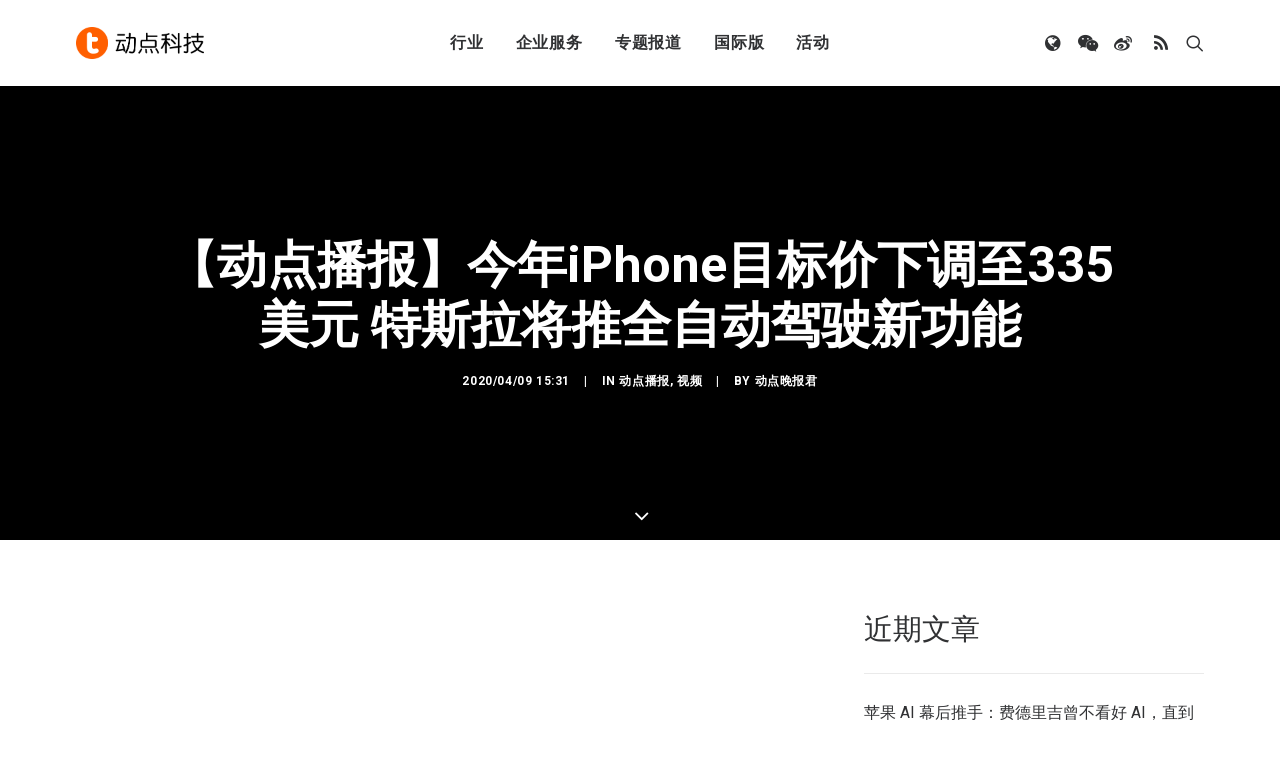

--- FILE ---
content_type: text/html; charset=UTF-8
request_url: https://cn.technode.com/post/2020-04-09/videonews004-11/
body_size: 17324
content:
<!DOCTYPE html>
<html class="no-touch" lang="zh-CN" xmlns="http://www.w3.org/1999/xhtml">
<head>
<meta http-equiv="Content-Type" content="text/html; charset=UTF-8">
<meta name="viewport" content="width=device-width, initial-scale=1">
<link rel="profile" href="https://gmpg.org/xfn/11">
<link rel="pingback" href="https://cn.technode.com/xmlrpc.php">
<meta name='robots' content='index, follow, max-image-preview:large, max-snippet:-1, max-video-preview:-1' />

	<!-- This site is optimized with the Yoast SEO plugin v22.6 - https://yoast.com/wordpress/plugins/seo/ -->
	<title>【动点播报】今年iPhone目标价下调至335美元 特斯拉将推全自动驾驶新功能 - 动点科技</title>
	<meta name="description" content="摩根大通：今年iPhone销量将下滑10% 将其目标价下调至335美元 腾讯科技讯 据外媒报道，投资公司摩根大通将苹果股票目标价下调至335美元，原因是新冠病毒疫情和门店关闭预计将对苹果的利润产生比之前预测更大的影响。摩根大通预计，门店关闭将扰乱第二季度的需求，由于测试问题，“iPhone" />
	<link rel="canonical" href="https://cn.technode.com/post/2020-04-09/videonews004-11/" />
	<meta property="og:locale" content="zh_CN" />
	<meta property="og:type" content="article" />
	<meta property="og:title" content="【动点播报】今年iPhone目标价下调至335美元 特斯拉将推全自动驾驶新功能 - 动点科技" />
	<meta property="og:description" content="摩根大通：今年iPhone销量将下滑10% 将其目标价下调至335美元 腾讯科技讯 据外媒报道，投资公司摩根大通将苹果股票目标价下调至335美元，原因是新冠病毒疫情和门店关闭预计将对苹果的利润产生比之前预测更大的影响。摩根大通预计，门店关闭将扰乱第二季度的需求，由于测试问题，“iPhone" />
	<meta property="og:url" content="https://cn.technode.com/post/2020-04-09/videonews004-11/" />
	<meta property="og:site_name" content="动点科技" />
	<meta property="article:published_time" content="2020-04-09T07:31:53+00:00" />
	<meta property="article:modified_time" content="2020-04-09T07:32:17+00:00" />
	<meta property="og:image" content="https://cn.technode.com/wp-content/blogs.dir/18/files/2020/04/2020.04.09_VIDEO_NEWS_pic_1.jpg" />
	<meta property="og:image:width" content="1920" />
	<meta property="og:image:height" content="1080" />
	<meta property="og:image:type" content="image/jpeg" />
	<meta name="author" content="动点晚报君" />
	<meta name="twitter:label1" content="作者" />
	<meta name="twitter:data1" content="动点晚报君" />
	<script type="application/ld+json" class="yoast-schema-graph">{"@context":"https://schema.org","@graph":[{"@type":"Article","@id":"https://cn.technode.com/post/2020-04-09/videonews004-11/#article","isPartOf":{"@id":"https://cn.technode.com/post/2020-04-09/videonews004-11/"},"author":{"name":"动点晚报君","@id":"https://cn.technode.com/#/schema/person/13043a1237994668a4a0cfe5b3d16922"},"headline":"【动点播报】今年iPhone目标价下调至335美元 特斯拉将推全自动驾驶新功能","datePublished":"2020-04-09T07:31:53+00:00","dateModified":"2020-04-09T07:32:17+00:00","mainEntityOfPage":{"@id":"https://cn.technode.com/post/2020-04-09/videonews004-11/"},"wordCount":42,"publisher":{"@id":"https://cn.technode.com/#organization"},"image":{"@id":"https://cn.technode.com/post/2020-04-09/videonews004-11/#primaryimage"},"thumbnailUrl":"https://cn.technode.com/wp-content/blogs.dir/18/files/2020/04/2020.04.09_VIDEO_NEWS_pic_1.jpg","keywords":["iphone","WeWork","三星","华为","特斯拉","软银"],"articleSection":["动点播报","视频"],"inLanguage":"zh-CN"},{"@type":"WebPage","@id":"https://cn.technode.com/post/2020-04-09/videonews004-11/","url":"https://cn.technode.com/post/2020-04-09/videonews004-11/","name":"【动点播报】今年iPhone目标价下调至335美元 特斯拉将推全自动驾驶新功能 - 动点科技","isPartOf":{"@id":"https://cn.technode.com/#website"},"primaryImageOfPage":{"@id":"https://cn.technode.com/post/2020-04-09/videonews004-11/#primaryimage"},"image":{"@id":"https://cn.technode.com/post/2020-04-09/videonews004-11/#primaryimage"},"thumbnailUrl":"https://cn.technode.com/wp-content/blogs.dir/18/files/2020/04/2020.04.09_VIDEO_NEWS_pic_1.jpg","datePublished":"2020-04-09T07:31:53+00:00","dateModified":"2020-04-09T07:32:17+00:00","description":"摩根大通：今年iPhone销量将下滑10% 将其目标价下调至335美元 腾讯科技讯 据外媒报道，投资公司摩根大通将苹果股票目标价下调至335美元，原因是新冠病毒疫情和门店关闭预计将对苹果的利润产生比之前预测更大的影响。摩根大通预计，门店关闭将扰乱第二季度的需求，由于测试问题，“iPhone","breadcrumb":{"@id":"https://cn.technode.com/post/2020-04-09/videonews004-11/#breadcrumb"},"inLanguage":"zh-CN","potentialAction":[{"@type":"ReadAction","target":["https://cn.technode.com/post/2020-04-09/videonews004-11/"]}]},{"@type":"ImageObject","inLanguage":"zh-CN","@id":"https://cn.technode.com/post/2020-04-09/videonews004-11/#primaryimage","url":"https://cn.technode.com/wp-content/blogs.dir/18/files/2020/04/2020.04.09_VIDEO_NEWS_pic_1.jpg","contentUrl":"https://cn.technode.com/wp-content/blogs.dir/18/files/2020/04/2020.04.09_VIDEO_NEWS_pic_1.jpg","width":1920,"height":1080},{"@type":"BreadcrumbList","@id":"https://cn.technode.com/post/2020-04-09/videonews004-11/#breadcrumb","itemListElement":[{"@type":"ListItem","position":1,"name":"首页","item":"https://cn.technode.com/"},{"@type":"ListItem","position":2,"name":"最新文章","item":"https://cn.technode.com/latest/"},{"@type":"ListItem","position":3,"name":"【动点播报】今年 iPhone 目标价下调至 335 美元 特斯拉将推全自动驾驶新功能"}]},{"@type":"WebSite","@id":"https://cn.technode.com/#website","url":"https://cn.technode.com/","name":"动点科技","description":"关注值得关注的科技创新，致力于全球科技新闻，创业投资及行业趋势报道，打造科技界中英文交流平台，建立起自身独一无二的集创业公司，投资机构，行业资源和大企业创新的国际化生态系统。","publisher":{"@id":"https://cn.technode.com/#organization"},"potentialAction":[{"@type":"SearchAction","target":{"@type":"EntryPoint","urlTemplate":"https://cn.technode.com/?s={search_term_string}"},"query-input":"required name=search_term_string"}],"inLanguage":"zh-CN"},{"@type":"Organization","@id":"https://cn.technode.com/#organization","name":"动点科技","url":"https://cn.technode.com/","logo":{"@type":"ImageObject","inLanguage":"zh-CN","@id":"https://cn.technode.com/#/schema/logo/image/","url":"https://cn.technode.com/wp-content/blogs.dir/18/files/2018/05/technode.jpg","contentUrl":"https://cn.technode.com/wp-content/blogs.dir/18/files/2018/05/technode.jpg","width":504,"height":212,"caption":"动点科技"},"image":{"@id":"https://cn.technode.com/#/schema/logo/image/"}},{"@type":"Person","@id":"https://cn.technode.com/#/schema/person/13043a1237994668a4a0cfe5b3d16922","name":"动点晚报君","image":{"@type":"ImageObject","inLanguage":"zh-CN","@id":"https://cn.technode.com/#/schema/person/image/","url":"https://cn.technode.com/wp-content/blogs.dir/18/files/2020/03/technode-icon-2020_512x512-290x290.png","contentUrl":"https://cn.technode.com/wp-content/blogs.dir/18/files/2020/03/technode-icon-2020_512x512-290x290.png","caption":"动点晚报君"},"url":"https://cn.technode.com/post/author/wanbao/"}]}</script>
	<!-- / Yoast SEO plugin. -->


<link rel='dns-prefetch' href='//fonts.googleapis.com' />
<link rel="alternate" type="application/rss+xml" title="动点科技 &raquo; Feed" href="https://cn.technode.com/feed/" />
<script type="text/javascript">
window._wpemojiSettings = {"baseUrl":"https:\/\/s.w.org\/images\/core\/emoji\/14.0.0\/72x72\/","ext":".png","svgUrl":"https:\/\/s.w.org\/images\/core\/emoji\/14.0.0\/svg\/","svgExt":".svg","source":{"concatemoji":"https:\/\/cn.technode.com\/wp-includes\/js\/wp-emoji-release.min.js?ver=6.3.7"}};
/*! This file is auto-generated */
!function(i,n){var o,s,e;function c(e){try{var t={supportTests:e,timestamp:(new Date).valueOf()};sessionStorage.setItem(o,JSON.stringify(t))}catch(e){}}function p(e,t,n){e.clearRect(0,0,e.canvas.width,e.canvas.height),e.fillText(t,0,0);var t=new Uint32Array(e.getImageData(0,0,e.canvas.width,e.canvas.height).data),r=(e.clearRect(0,0,e.canvas.width,e.canvas.height),e.fillText(n,0,0),new Uint32Array(e.getImageData(0,0,e.canvas.width,e.canvas.height).data));return t.every(function(e,t){return e===r[t]})}function u(e,t,n){switch(t){case"flag":return n(e,"\ud83c\udff3\ufe0f\u200d\u26a7\ufe0f","\ud83c\udff3\ufe0f\u200b\u26a7\ufe0f")?!1:!n(e,"\ud83c\uddfa\ud83c\uddf3","\ud83c\uddfa\u200b\ud83c\uddf3")&&!n(e,"\ud83c\udff4\udb40\udc67\udb40\udc62\udb40\udc65\udb40\udc6e\udb40\udc67\udb40\udc7f","\ud83c\udff4\u200b\udb40\udc67\u200b\udb40\udc62\u200b\udb40\udc65\u200b\udb40\udc6e\u200b\udb40\udc67\u200b\udb40\udc7f");case"emoji":return!n(e,"\ud83e\udef1\ud83c\udffb\u200d\ud83e\udef2\ud83c\udfff","\ud83e\udef1\ud83c\udffb\u200b\ud83e\udef2\ud83c\udfff")}return!1}function f(e,t,n){var r="undefined"!=typeof WorkerGlobalScope&&self instanceof WorkerGlobalScope?new OffscreenCanvas(300,150):i.createElement("canvas"),a=r.getContext("2d",{willReadFrequently:!0}),o=(a.textBaseline="top",a.font="600 32px Arial",{});return e.forEach(function(e){o[e]=t(a,e,n)}),o}function t(e){var t=i.createElement("script");t.src=e,t.defer=!0,i.head.appendChild(t)}"undefined"!=typeof Promise&&(o="wpEmojiSettingsSupports",s=["flag","emoji"],n.supports={everything:!0,everythingExceptFlag:!0},e=new Promise(function(e){i.addEventListener("DOMContentLoaded",e,{once:!0})}),new Promise(function(t){var n=function(){try{var e=JSON.parse(sessionStorage.getItem(o));if("object"==typeof e&&"number"==typeof e.timestamp&&(new Date).valueOf()<e.timestamp+604800&&"object"==typeof e.supportTests)return e.supportTests}catch(e){}return null}();if(!n){if("undefined"!=typeof Worker&&"undefined"!=typeof OffscreenCanvas&&"undefined"!=typeof URL&&URL.createObjectURL&&"undefined"!=typeof Blob)try{var e="postMessage("+f.toString()+"("+[JSON.stringify(s),u.toString(),p.toString()].join(",")+"));",r=new Blob([e],{type:"text/javascript"}),a=new Worker(URL.createObjectURL(r),{name:"wpTestEmojiSupports"});return void(a.onmessage=function(e){c(n=e.data),a.terminate(),t(n)})}catch(e){}c(n=f(s,u,p))}t(n)}).then(function(e){for(var t in e)n.supports[t]=e[t],n.supports.everything=n.supports.everything&&n.supports[t],"flag"!==t&&(n.supports.everythingExceptFlag=n.supports.everythingExceptFlag&&n.supports[t]);n.supports.everythingExceptFlag=n.supports.everythingExceptFlag&&!n.supports.flag,n.DOMReady=!1,n.readyCallback=function(){n.DOMReady=!0}}).then(function(){return e}).then(function(){var e;n.supports.everything||(n.readyCallback(),(e=n.source||{}).concatemoji?t(e.concatemoji):e.wpemoji&&e.twemoji&&(t(e.twemoji),t(e.wpemoji)))}))}((window,document),window._wpemojiSettings);
</script>
<style type="text/css">
img.wp-smiley,
img.emoji {
	display: inline !important;
	border: none !important;
	box-shadow: none !important;
	height: 1em !important;
	width: 1em !important;
	margin: 0 0.07em !important;
	vertical-align: -0.1em !important;
	background: none !important;
	padding: 0 !important;
}
</style>
	<style id='classic-theme-styles-inline-css' type='text/css'>
/*! This file is auto-generated */
.wp-block-button__link{color:#fff;background-color:#32373c;border-radius:9999px;box-shadow:none;text-decoration:none;padding:calc(.667em + 2px) calc(1.333em + 2px);font-size:1.125em}.wp-block-file__button{background:#32373c;color:#fff;text-decoration:none}
</style>
<link rel='stylesheet' id='smartideo_css-css' href='https://cn.technode.com/wp-content/plugins/smartideo/static/smartideo.css?ver=2.8.1' type='text/css' media='screen' />
<link rel='stylesheet' id='uncodefont-google-css' href='//fonts.googleapis.com/css?family=Roboto%3A100%2C100italic%2C300%2C300italic%2Cregular%2Citalic%2C500%2C500italic%2C700%2C700italic%2C900%2C900italic&#038;subset=cyrillic%2Ccyrillic-ext%2Cgreek%2Cgreek-ext%2Clatin%2Clatin-ext%2Cvietnamese&#038;ver=2.8.6' type='text/css' media='all' />
<link rel='stylesheet' id='ppress-frontend-css' href='https://cn.technode.com/wp-content/plugins/wp-user-avatar/assets/css/frontend.min.css?ver=4.16.8' type='text/css' media='all' />
<link rel='stylesheet' id='ppress-flatpickr-css' href='https://cn.technode.com/wp-content/plugins/wp-user-avatar/assets/flatpickr/flatpickr.min.css?ver=4.16.8' type='text/css' media='all' />
<link rel='stylesheet' id='ppress-select2-css' href='https://cn.technode.com/wp-content/plugins/wp-user-avatar/assets/select2/select2.min.css?ver=6.3.7' type='text/css' media='all' />
<link rel='stylesheet' id='uncode-style-css' href='https://cn.technode.com/wp-content/themes/technode-2018/library/css/style.css' type='text/css' media='all' />
<style id='uncode-style-inline-css' type='text/css'>

@media (max-width: 959px) { .navbar-brand > * { height: 16px !important;}}
@media (min-width: 960px) { .limit-width { max-width: 1200px; margin: auto;}}
.menu-primary ul.menu-smart > li > a, .menu-primary ul.menu-smart li.dropdown > a, .menu-primary ul.menu-smart li.mega-menu > a, .vmenu-container ul.menu-smart > li > a, .vmenu-container ul.menu-smart li.dropdown > a { text-transform: uppercase; }
body.menu-custom-padding .col-lg-0.logo-container, body.menu-custom-padding .col-lg-2.logo-container, body.menu-custom-padding .col-lg-12 .logo-container, body.menu-custom-padding .col-lg-4.logo-container { padding-top: 27px; padding-bottom: 27px; }
body.menu-custom-padding .col-lg-0.logo-container.shrinked, body.menu-custom-padding .col-lg-2.logo-container.shrinked, body.menu-custom-padding .col-lg-12 .logo-container.shrinked, body.menu-custom-padding .col-lg-4.logo-container.shrinked { padding-top: 18px; padding-bottom: 18px; }
@media (max-width: 959px) { body.menu-custom-padding .menu-container .logo-container { padding-top: 18px !important; padding-bottom: 18px !important; } }
#changer-back-color { transition: background-color 1000ms cubic-bezier(0.25, 1, 0.5, 1) !important; } #changer-back-color > div { transition: opacity 1000ms cubic-bezier(0.25, 1, 0.5, 1) !important; } body.bg-changer-init.disable-hover .main-wrapper .style-light,  body.bg-changer-init.disable-hover .main-wrapper .style-light h1,  body.bg-changer-init.disable-hover .main-wrapper .style-light h2, body.bg-changer-init.disable-hover .main-wrapper .style-light h3, body.bg-changer-init.disable-hover .main-wrapper .style-light h4, body.bg-changer-init.disable-hover .main-wrapper .style-light h5, body.bg-changer-init.disable-hover .main-wrapper .style-light h6, body.bg-changer-init.disable-hover .main-wrapper .style-light a, body.bg-changer-init.disable-hover .main-wrapper .style-dark, body.bg-changer-init.disable-hover .main-wrapper .style-dark h1, body.bg-changer-init.disable-hover .main-wrapper .style-dark h2, body.bg-changer-init.disable-hover .main-wrapper .style-dark h3, body.bg-changer-init.disable-hover .main-wrapper .style-dark h4, body.bg-changer-init.disable-hover .main-wrapper .style-dark h5, body.bg-changer-init.disable-hover .main-wrapper .style-dark h6, body.bg-changer-init.disable-hover .main-wrapper .style-dark a { transition: color 1000ms cubic-bezier(0.25, 1, 0.5, 1) !important; }
</style>
<link rel='stylesheet' id='uncode-icons-css' href='https://cn.technode.com/wp-content/themes/technode-2018/library/css/uncode-icons.css' type='text/css' media='all' />
<link rel='stylesheet' id='uncode-custom-style-css' href='https://cn.technode.com/wp-content/themes/technode-2018/library/css/style-custom.css' type='text/css' media='all' />
<style id='uncode-custom-style-inline-css' type='text/css'>
.isotope-filters ul.menu-smart li span a {font-size:14px;}.style-light .color-violet .separator-break {border-color:#8f00ff;}.style-light .color-green .separator-break {border-color:#4fed00;}.style-light .color-blue .separator-break {border-color:#11f5ff;}.tmb .t-entry-excerpt p, .tmb .t-entry-title+p {font-size:16px;}.style-light .widget-container .widget-title {font-size:29px;font-weight:200;letter-spacing:normal;}.post-content>p {font-size:18px;}.post-content p iframe {width:100%;height:463px;}.sidebar-widgets iframe {width:100%;height:241px;}.nav-tabs>li>a span {font-size:15px;letter-spacing:normal;}@media (max-width:959px) {.menu-container .logo-container {padding-left:24px !important;padding-right:24px !important;}.mobile-menu-button {padding-left:24px;padding-right:24px;}.main-container .row-container .row-parent {padding:0 24px;}.main-container .row-container .double-top-padding {padding-top:24px;}.main-container .row-container .row-parent .post-content>p {text-align:justify;}.header-wrapper .header-content-inner>.header-title>span {line-height:1.3;}.alignleft {float:none;}.post-content p iframe {width:100% !important;height:205px !important;}.smartideo .player {width:100% !important;height:205px !important;}}.style-light p a {color:#fd5f00;}.social-816565 {position:relative;}#weixin {position:absolute;width:150px;height:150px;border:1px solid #eaeaea;z-index:3000;top:100%;display:none;}#weixin img {margin-top:0;}#text-10 .row-parent {padding:0;}#text-10 img {margin:0px;}#text-12 .row-parent {padding:0;}#text-12 img {margin:0px;}#text-13 .row-parent {padding:0;}.nav .menu-smart #globe {padding:18px !important;display:none;width:auto;top:100%;left:75%;margin-left:-1px;margin-top:1px;min-width:13em;max-width:20em;text-align:left;}@media (max-width:758px) {9 .fa-wechat {display:none;}.fa-weibo {display:none;}.fa-user {display:none;}.fa-feed {display:none;}.fa-globe {display:none;}.mobile-hidden {display:none !important;}.menu-light .menu-smart>li.active>a, .menu-light .menu-smart>li.current-menu-item:not(.menu-item-type-custom)>a {color:rgba(255, 255, 255, .5);}}.header-basic {max-width:100%;}.module-hot-topic {display:none;}#feedAv {margin-top:-215px !important;transform:scale(0) !important;}#pop_ad {display:none !important;}.msg-wrap-gw {display:none !important;}.tmb .t-entry-category .tmb-term-evidence {border-radius:5px;font-size:12px !important;letter-spacing:normal;margin-right:5px;}.tmb .t-entry-category .style-accent-bg {display:none;}body.textual-accent-color .post-content>div p:not(.entry-small):not(.panel-title):not(.t-entry-member-social) a:not(.btn), body.textual-accent-color .post-content p:not(.entry-small):not(.panel-title):not(.t-entry-member-social) a:not(.btn-text-skin):hover:not(.btn) {color:#ffffff !important;}
</style>
<script type='text/javascript' id='jquery-core-js-extra'>
/* <![CDATA[ */
var appp_ajax_login = {"processing":"Logging in....","required":"Fields are required","error":"Error Logging in"};
/* ]]> */
</script>
<script type='text/javascript' src='https://cn.technode.com/wp-includes/js/jquery/jquery.min.js?ver=3.7.0' id='jquery-core-js'></script>
<script type='text/javascript' src='https://cn.technode.com/wp-includes/js/jquery/jquery-migrate.min.js?ver=3.4.1' id='jquery-migrate-js'></script>
<script type='text/javascript' src='https://cn.technode.com/wp-content/plugins/wp-user-avatar/assets/flatpickr/flatpickr.min.js?ver=4.16.8' id='ppress-flatpickr-js'></script>
<script type='text/javascript' src='https://cn.technode.com/wp-content/plugins/wp-user-avatar/assets/select2/select2.min.js?ver=4.16.8' id='ppress-select2-js'></script>
<script type='text/javascript' src='/wp-content/themes/technode-2018/library/js/ai-uncode.min.js' id='uncodeAI' data-home='/' data-path='/' data-breakpoints-images='1032,1440,2064,2880' id='ai-uncode-js'></script>
<script type='text/javascript' id='uncode-init-js-extra'>
/* <![CDATA[ */
var SiteParameters = {"days":"days","hours":"hours","minutes":"minutes","seconds":"seconds","constant_scroll":"on","scroll_speed":"2","parallax_factor":"0.25","loading":"Loading\u2026","slide_name":"slide","slide_footer":"footer","ajax_url":"https:\/\/cn.technode.com\/wp-admin\/admin-ajax.php","nonce_adaptive_images":"c404ac4cc4","nonce_srcset_async":"073aaa17e7","enable_debug":"","block_mobile_videos":"","is_frontend_editor":"","main_width":["1200","px"],"mobile_parallax_allowed":"","listen_for_screen_update":"1","wireframes_plugin_active":"1","sticky_elements":"off","resize_quality":"80","register_metadata":"","bg_changer_time":"1000","update_wc_fragments":"1","optimize_shortpixel_image":"","menu_mobile_offcanvas_gap":"45","custom_cursor_selector":"[href], .trigger-overlay, .owl-next, .owl-prev, .owl-dot, input[type=\"submit\"], input[type=\"checkbox\"], button[type=\"submit\"], a[class^=\"ilightbox\"], .ilightbox-thumbnail, .ilightbox-prev, .ilightbox-next, .overlay-close, .unmodal-close, .qty-inset > span, .share-button li, .uncode-post-titles .tmb.tmb-click-area, .btn-link, .tmb-click-row .t-inside, .lg-outer button, .lg-thumb img, a[data-lbox], .uncode-close-offcanvas-overlay","mobile_parallax_animation":"","lbox_enhanced":"","native_media_player":"1","vimeoPlayerParams":"?autoplay=0","ajax_filter_key_search":"key","ajax_filter_key_unfilter":"unfilter","index_pagination_scroll_to":"","uncode_wc_popup_cart_qty":"","uncode_adaptive":"1","ai_breakpoints":"1032,1440,2064,2880"};
/* ]]> */
</script>
<script type='text/javascript' src='https://cn.technode.com/wp-content/themes/technode-2018/library/js/init.min.js' id='uncode-init-js'></script>
<script type='text/javascript' src='https://cn.technode.com/wp-content/plugins/apppresser/js/no-app.js?ver=4.5.2' id='appp-no-app-js'></script>
<script></script><link rel="https://api.w.org/" href="https://cn.technode.com/wp-json/" /><link rel="alternate" type="application/json" href="https://cn.technode.com/wp-json/wp/v2/posts/252087" /><link rel="EditURI" type="application/rsd+xml" title="RSD" href="https://cn.technode.com/xmlrpc.php?rsd" />
<link rel='shortlink' href='https://cn.technode.com/?p=252087' />
<link rel="alternate" type="application/json+oembed" href="https://cn.technode.com/wp-json/oembed/1.0/embed?url=https%3A%2F%2Fcn.technode.com%2Fpost%2F2020-04-09%2Fvideonews004-11%2F" />
<link rel="alternate" type="text/xml+oembed" href="https://cn.technode.com/wp-json/oembed/1.0/embed?url=https%3A%2F%2Fcn.technode.com%2Fpost%2F2020-04-09%2Fvideonews004-11%2F&#038;format=xml" />

<!-- This site is using AdRotate v5.17.2 to display their advertisements - https://ajdg.solutions/ -->
<!-- AdRotate CSS -->
<style type="text/css" media="screen">
	.g { margin:0px; padding:0px; overflow:hidden; line-height:1; zoom:1; }
	.g img { height:auto; }
	.g-col { position:relative; float:left; }
	.g-col:first-child { margin-left: 0; }
	.g-col:last-child { margin-right: 0; }
	.g-1 { width:auto; height:auto; margin: 0 auto; }
	@media only screen and (max-width: 480px) {
		.g-col, .g-dyn, .g-single { width:100%; margin-left:0; margin-right:0; }
	}
</style>
<!-- /AdRotate CSS -->

<link rel="icon" href="https://cn.technode.com/wp-content/blogs.dir/18/files/2020/03/cropped-technode-icon-2020_512x512-1-32x32.png" sizes="32x32" />
<link rel="icon" href="https://cn.technode.com/wp-content/blogs.dir/18/files/2020/03/cropped-technode-icon-2020_512x512-1-192x192.png" sizes="192x192" />
<link rel="apple-touch-icon" href="https://cn.technode.com/wp-content/blogs.dir/18/files/2020/03/cropped-technode-icon-2020_512x512-1-180x180.png" />
<meta name="msapplication-TileImage" content="https://cn.technode.com/wp-content/blogs.dir/18/files/2020/03/cropped-technode-icon-2020_512x512-1-270x270.png" />
<noscript><style> .wpb_animate_when_almost_visible { opacity: 1; }</style></noscript></head>
<body class="post-template-default single single-post postid-252087 single-format-standard  style-color-xsdn-bg group-blog hormenu-position-left hmenu hmenu-position-center header-full-width main-center-align menu-mobile-transparent menu-custom-padding textual-accent-color menu-sticky-mobile menu-mobile-centered menu-mobile-animated mobile-parallax-not-allowed ilb-no-bounce unreg qw-body-scroll-disabled menu-sticky-fix no-qty-fx wpb-js-composer js-comp-ver-7.0 vc_responsive" data-border="0">
		<div id="vh_layout_help"></div><div class="body-borders" data-border="0"><div class="top-border body-border-shadow"></div><div class="right-border body-border-shadow"></div><div class="bottom-border body-border-shadow"></div><div class="left-border body-border-shadow"></div><div class="top-border style-light-bg"></div><div class="right-border style-light-bg"></div><div class="bottom-border style-light-bg"></div><div class="left-border style-light-bg"></div></div>	<div class="box-wrapper">
		<div class="box-container">
		<script type="text/javascript" id="initBox">UNCODE.initBox();</script>
		<div class="menu-wrapper menu-shrink menu-sticky menu-sticky-mobile menu-no-arrows">
													
													<header id="masthead" class="navbar menu-primary menu-light submenu-dark menu-transparent menu-add-padding style-light-original menu-absolute menu-animated menu-with-logo">
														<div class="menu-container style-color-xsdn-bg menu-no-borders">
															<div class="row-menu limit-width">
																<div class="row-menu-inner">
																	<div id="logo-container-mobile" class="col-lg-0 logo-container middle">
																		<div id="main-logo" class="navbar-header style-light">
																			<a href="https://cn.technode.com/" class="navbar-brand" data-padding-shrink ="18" data-minheight="20"><div class="logo-image main-logo  logo-light" data-maxheight="32" style="height: 32px;"><img decoding="async" src="https://cn.technode.com/wp-content/blogs.dir/18/files/2020/03/technode-cn-logo-p3.png" alt="logo" width="383" height="96" class="img-responsive" /></div><div class="logo-image main-logo  logo-dark" data-maxheight="32" style="height: 32px;display:none;"><img decoding="async" src="https://cn.technode.com/wp-content/blogs.dir/18/files/2020/03/technode-cn-logo-p3-light.png" alt="logo" width="383" height="96" class="img-responsive" /></div></a>
																		</div>
																		<div class="mmb-container"><div class="mobile-additional-icons"></div><div class="mobile-menu-button mobile-menu-button-light lines-button"><span class="lines"><span></span></span></div></div>
																	</div>
																	<div class="col-lg-12 main-menu-container middle">
																		<div class="menu-horizontal menu-dd-shadow-xl ">
																			<div class="menu-horizontal-inner">
																				<div class="nav navbar-nav navbar-main navbar-nav-first"><ul id="menu-2020-primary-menu" class="menu-primary-inner menu-smart sm"><li id="menu-item-248164" class="menu-item menu-item-type-custom menu-item-object-custom menu-item-has-children menu-item-248164 dropdown menu-item-link"><a title="行业" href="#" data-toggle="dropdown" class="dropdown-toggle" data-type="title">行业<i class="fa fa-angle-down fa-dropdown"></i></a>
<ul role="menu" class="drop-menu">
	<li id="menu-item-303479" class="menu-item menu-item-type-taxonomy menu-item-object-category menu-item-303479"><a title="消费科技" href="https://cn.technode.com/post/category/consumertech/">消费科技<i class="fa fa-angle-right fa-dropdown"></i></a></li>
	<li id="menu-item-303478" class="menu-item menu-item-type-taxonomy menu-item-object-category menu-item-303478"><a title="生命科学" href="https://cn.technode.com/post/category/healthcare/">生命科学<i class="fa fa-angle-right fa-dropdown"></i></a></li>
	<li id="menu-item-303477" class="menu-item menu-item-type-taxonomy menu-item-object-category menu-item-303477"><a title="可持续发展" href="https://cn.technode.com/post/category/sustainability/">可持续发展<i class="fa fa-angle-right fa-dropdown"></i></a></li>
	<li id="menu-item-248166" class="menu-item menu-item-type-post_type menu-item-object-page menu-item-248166"><a title="科技出海" href="https://cn.technode.com/chuhai/">科技出海<i class="fa fa-angle-right fa-dropdown"></i></a></li>
</ul>
</li>
<li id="menu-item-248183" class="menu-item menu-item-type-custom menu-item-object-custom menu-item-has-children menu-item-248183 dropdown menu-item-link"><a title="企业服务" href="#" data-toggle="dropdown" class="dropdown-toggle" data-type="title">企业服务<i class="fa fa-angle-down fa-dropdown"></i></a>
<ul role="menu" class="drop-menu">
	<li id="menu-item-248184" class="menu-item menu-item-type-custom menu-item-object-custom menu-item-248184"><a title="大企业创新服务" target="_blank" href="https://corpservices.technode.com/zh-hans/">大企业创新服务<i class="fa fa-angle-right fa-dropdown"></i></a></li>
	<li id="menu-item-267577" class="menu-item menu-item-type-post_type menu-item-object-page menu-item-has-children menu-item-267577 dropdown"><a title="政府服务" href="https://cn.technode.com/gov/" data-type="title">政府服务<i class="fa fa-angle-down fa-dropdown"></i></a>
	<ul role="menu" class="drop-menu">
		<li id="menu-item-267579" class="menu-item menu-item-type-post_type menu-item-object-page menu-item-267579"><a title="Chengdu Hi-Tech Industrial Development Zone" href="https://cn.technode.com/gov/cdht/">Chengdu Hi-Tech Industrial Development Zone<i class="fa fa-angle-right fa-dropdown"></i></a></li>
		<li id="menu-item-267578" class="menu-item menu-item-type-post_type menu-item-object-page menu-item-267578"><a title="伦敦发展促进署" href="https://cn.technode.com/gov/london-and-partners/">伦敦发展促进署<i class="fa fa-angle-right fa-dropdown"></i></a></li>
	</ul>
</li>
	<li id="menu-item-248191" class="menu-item menu-item-type-custom menu-item-object-custom menu-item-248191"><a title="投融资服务" target="_blank" href="http://ct.technode.com">投融资服务<i class="fa fa-angle-right fa-dropdown"></i></a></li>
	<li id="menu-item-303472" class="menu-item menu-item-type-post_type menu-item-object-page menu-item-303472"><a title="出海服务" href="https://cn.technode.com/chuhai-shike-form/">出海服务<i class="fa fa-angle-right fa-dropdown"></i></a></li>
</ul>
</li>
<li id="menu-item-363293" class="menu-item menu-item-type-custom menu-item-object-custom menu-item-has-children menu-item-363293 dropdown menu-item-link"><a title="专题报道" href="#" data-toggle="dropdown" class="dropdown-toggle" data-type="title">专题报道<i class="fa fa-angle-down fa-dropdown"></i></a>
<ul role="menu" class="drop-menu">
	<li id="menu-item-363292" class="menu-item menu-item-type-post_type menu-item-object-page menu-item-363292"><a title="专题：CES 2026" href="https://cn.technode.com/topics/ces-2026/">专题：CES 2026<i class="fa fa-angle-right fa-dropdown"></i></a></li>
</ul>
</li>
<li id="menu-item-303473" class="menu-item menu-item-type-custom menu-item-object-custom menu-item-has-children menu-item-303473 dropdown menu-item-link"><a title="国际版" href="#" data-toggle="dropdown" class="dropdown-toggle" data-type="title">国际版<i class="fa fa-angle-down fa-dropdown"></i></a>
<ul role="menu" class="drop-menu">
	<li id="menu-item-248167" class="menu-item menu-item-type-custom menu-item-object-custom menu-item-248167"><a title="TechNode" target="_blank" href="https://technode.com">TechNode<i class="fa fa-angle-right fa-dropdown"></i></a></li>
	<li id="menu-item-303474" class="menu-item menu-item-type-custom menu-item-object-custom menu-item-303474"><a title="TechNode Global" href="https://technode.global">TechNode Global<i class="fa fa-angle-right fa-dropdown"></i></a></li>
</ul>
</li>
<li id="menu-item-303475" class="menu-item menu-item-type-custom menu-item-object-custom menu-item-has-children menu-item-303475 dropdown menu-item-link"><a title="活动" href="#" data-toggle="dropdown" class="dropdown-toggle" data-type="title">活动<i class="fa fa-angle-down fa-dropdown"></i></a>
<ul role="menu" class="drop-menu">
	<li id="menu-item-303476" class="menu-item menu-item-type-custom menu-item-object-custom menu-item-303476"><a title="BEYOND EXPO" href="https://beyondexpo.com">BEYOND EXPO<i class="fa fa-angle-right fa-dropdown"></i></a></li>
	<li id="menu-item-315724" class="menu-item menu-item-type-custom menu-item-object-custom menu-item-315724"><a title="BEYOND EXPO APP" href="https://www.beyondexpo.com/zh-hant/app/">BEYOND EXPO APP<i class="fa fa-angle-right fa-dropdown"></i></a></li>
</ul>
</li>
</ul></div><div class="uncode-close-offcanvas-mobile lines-button close navbar-mobile-el"><span class="lines"></span></div><div class="nav navbar-nav navbar-nav-last navbar-extra-icons"><ul class="menu-smart sm menu-icons menu-smart-social"><li class="menu-item-link social-icon social-138513"><a href="" class="social-menu-link" target="_blank"><i class="fa fa-globe"></i></a></li><li class="menu-item-link social-icon social-816565"><a href="" class="social-menu-link" target="_blank"><i class="fa fa-wechat"></i></a></li><li class="menu-item-link social-icon social-172871"><a href="https://weibo.com/p/1002061878726905/home?from=page_100206&mod=TAB&pids=plc_main&is_all=1" class="social-menu-link" target="_blank"><i class="fa fa-weibo"></i></a></li><li class="menu-item-link social-icon social-722208"><a href="https://cn.technode.com/feed/" class="social-menu-link" target="_blank"><i class="fa fa-feed"></i></a></li><li class="menu-item-link search-icon style-light dropdown "><a href="#" class="trigger-overlay search-icon" data-area="search" data-container="box-container">
													<i class="fa fa-search3"></i><span class="desktop-hidden"><span>Search</span></span><i class="fa fa-angle-down fa-dropdown desktop-hidden"></i>
													</a><ul role="menu" class="drop-menu desktop-hidden">
														<li>
															<form class="search" method="get" action="https://cn.technode.com/">
																<input type="search" class="search-field no-livesearch" placeholder="Search…" value="" name="s" title="Search…" /></form>
														</li>
													</ul></li></ul></div></div>
																		</div>
																	</div>
																</div>
															</div></div>
													</header>
												</div>			<script type="text/javascript" id="fixMenuHeight">UNCODE.fixMenuHeight();</script>
			<div class="main-wrapper">
				<div class="main-container">
					<div class="page-wrapper">
						<div class="sections-container">
<div id="page-header"><div class="header-basic style-dark">
													<div class="background-element header-wrapper header-parallax with-zoomout style-color-jevc-bg header-only-text" data-height="75" style="min-height: 300px;">
													<div class="header-bg-wrapper">
											<div class="header-bg adaptive-async" style="background-image: url(https://cn.technode.com/wp-content/blogs.dir/18/files/2020/04/2020.04.09_VIDEO_NEWS_pic_1-uai-1032x581.jpg);" data-uniqueid="252089-181792" data-guid="https://cn.technode.com/wp-content/blogs.dir/18/files/2020/04/2020.04.09_VIDEO_NEWS_pic_1.jpg" data-path="2020/04/2020.04.09_VIDEO_NEWS_pic_1.jpg" data-width="1920" data-height="1080" data-singlew="12" data-singleh="null" data-crop=""></div>
											<div class="block-bg-overlay style-color-jevc-bg" style="opacity: 0.5;"></div>
										</div><div class="header-main-container limit-width">
															<div class="header-content header-center header-middle header-align-center">
																<div class="header-content-inner" style="max-width: 85%;" >
																	<h1 class="header-title fontsize-155944 font-weight-700"><span>【动点播报】今年iPhone目标价下调至335美元 特斯拉将推全自动驾驶新功能</span></h1><div class="post-info"><div class="date-info">2020/04/09 15:31</div><div class="category-info"><span>|</span>In <a href="https://cn.technode.com/post/category/video/video-report/" title="View all posts in 动点播报">动点播报</a>, <a href="https://cn.technode.com/post/category/video/" title="View all posts in 视频">视频</a></div><div class="author-info"><span>|</span>By <a href="https://cn.technode.com/post/author/wanbao/">动点晚报君</a></div></div>
																</div>
															</div>
														</div><div class="header-scrolldown style-dark"><i class="fa fa-angle-down"></i></div></div>
												</div></div><script type="text/javascript">UNCODE.initHeader();</script><article id="post-252087" class="page-body style-color-xsdn-bg post-252087 post type-post status-publish format-standard has-post-thumbnail hentry category-video-report category-video tag-iphone tag-wework tag-753 tag-2713 tag-2423 tag-1447">
          <div class="post-wrapper">
          	<div class="post-body"><div class="row-container">
        							<div class="row row-parent un-sidebar-layout col-std-gutter double-top-padding no-bottom-padding limit-width">
												<div class="row-inner">
													<div class="col-lg-8">
											<div class="post-content style-light double-bottom-padding"><p><iframe src="https://v.qq.com/txp/iframe/player.html?vid=i0947rzdjw0" frameborder="0" allowfullscreen="allowfullscreen"></iframe></p>
<blockquote><p><strong>摩根大通：今年iPhone销量将下滑10% 将其目标价下调至335美元</strong></p></blockquote>
<p>腾讯科技讯 据外媒报道，投资公司摩根大通将苹果股票目标价下调至335美元，原因是新冠病毒疫情和门店关闭预计将对苹果的利润产生比之前预测更大的影响。摩根大通预计，门店关闭将扰乱第二季度的需求，由于测试问题，“iPhone 12”可能会略微延迟推出。由于冠状病毒大流行的持续影响，摩根大通分析师萨米克-查特吉(Samik Chatterjee)正在调整他对“新常态”的预期。在一份致投资者的报告中，他“大幅”下调了苹果公司今年第二季度的销售预期。</p>
<p><img decoding="async" fetchpriority="high" class="size-medium wp-image-252090 aligncenter" src="https://cn.technode.com/wp-content/blogs.dir/18/files/2020/04/2020.04.09_VIDEO_NEWS_pic_2-1024x576.jpg" alt="" width="1024" height="576" /></p>
<blockquote><p><strong>三星不受疫情影响开始准备Note 20和新款折叠屏手机：最快8月份亮相</strong></p></blockquote>
<p>4月9日消息，据韩国媒体报道称，疫情并没有阻挡三星手机推新的步伐，其预计在今年8月份推出Galaxy Note 20系列手机和Galaxy Fold 2 。据行业人士透露，三星从本周开始已经着手准备Galaxy Note 20的发布会，目前计划是8月份推出，一同亮相的还有Galaxy Fold 2，虽然疫情影响，但三星没计划推迟发布这两新机，其考虑将发布会搬到网上举行。除了自己加码折叠屏手机外，三星还在积极的向一些手机厂商兜售自家的折叠屏方案。据产业链透露，小米、OPPO、一加、vivo甚至是华为都在积极测试三星提供的折叠屏方案。</p>
<p><img decoding="async" class="size-medium wp-image-252091 aligncenter" src="https://cn.technode.com/wp-content/blogs.dir/18/files/2020/04/2020.04.09_VIDEO_NEWS_pic_3-1024x576.jpg" alt="" width="1024" height="576" /></p>
<blockquote><p><strong>特斯拉将推全自动驾驶新功能，预计将在7月1日再次涨价</strong></p></blockquote>
<p>美股研究社4月9日消息，日前，特斯拉CEO马斯克在推特上表示，全自动驾驶套件预计将在7月1日再次涨价，目前特斯拉自动驾驶套件的价格为7000美元。马斯克表示，公司在未来几周内会推送Autopilot的自动识别红绿灯及停车标志识别的新功能，该功能最快将从第三季度上线并推广至全球。此外，除了此次即将更新的检测交通信号灯和停车标志等功能，特斯拉还在推进新一轮的软件升级。据Electrek报道，特斯拉正在开发新版本的启动模式，也就是“猎豹姿态”，该模式可以使Model S和Model X Raven性能版实现全功率起步。</p>
<p><img decoding="async" class="size-medium wp-image-252092 aligncenter" src="https://cn.technode.com/wp-content/blogs.dir/18/files/2020/04/2020.04.09_VIDEO_NEWS_pic_4-1024x576.jpg" alt="" width="1024" height="576" /></p>
<blockquote><p><strong>华为智慧屏X65发布：售24999元 对标三星索尼旗舰</strong></p></blockquote>
<p>网易数码讯，4月8日消息，在今晚的2020华为春季新品发布会上，除了备受关注的华为P40系列手机行货价格公布之外，华为智慧屏系列也同台全球首发画质体验可对标索尼三星旗舰电视的新品&#8211;华为智慧屏X65，官方售价24999元。今年，华为则是在V系列基础上，全力打造一款不仅拥有超高硬件规格，而且在智慧交互、多场景联动等软件体验进一步升级的旗舰新品，于是就有了我们今天看到的华为智慧屏 X65，目前仅提供65英寸一个版本。</p>
<p><img decoding="async" class="size-medium wp-image-252093 aligncenter" src="https://cn.technode.com/wp-content/blogs.dir/18/files/2020/04/2020.04.09_VIDEO_NEWS_pic_5-1024x576.jpg" alt="" width="1024" height="576" /></p>
<blockquote><p><strong>WeWork特别委员会针对软银停止收购提起诉讼</strong></p></blockquote>
<p>新浪科技讯 北京时间4月7日晚间消息，据国外媒体报道，WeWork董事会下属的特别委员会今日宣布，已对软银停止收购WeWork的决定提起诉讼。WeWork在起诉中称，软银及其附属公司违反了“Master Transaction Agreement”协议规定，未能完成MTA计划的收购要约。WeWork还称，软银的不当行为既构成了违约，也违反了对WeWork少数股东的受托责任。MTA于2019年10月22日公布，并于2019年12月27日修订。</p>
<div class="post-tag-share-container flex-left"><div class="widget-container post-tag-container uncont text-left"><div class="tagcloud"><a href="https://cn.technode.com/post/tag/iphone/" class="tag-cloud-link tag-link-446 tag-link-position-1" style="font-size: 11px;">iphone</a>
<a href="https://cn.technode.com/post/tag/wework/" class="tag-cloud-link tag-link-5242 tag-link-position-2" style="font-size: 11px;">WeWork</a>
<a href="https://cn.technode.com/post/tag/%e4%b8%89%e6%98%9f/" class="tag-cloud-link tag-link-753 tag-link-position-3" style="font-size: 11px;">三星</a>
<a href="https://cn.technode.com/post/tag/%e5%8d%8e%e4%b8%ba/" class="tag-cloud-link tag-link-2713 tag-link-position-4" style="font-size: 11px;">华为</a>
<a href="https://cn.technode.com/post/tag/%e7%89%b9%e6%96%af%e6%8b%89/" class="tag-cloud-link tag-link-2423 tag-link-position-5" style="font-size: 11px;">特斯拉</a>
<a href="https://cn.technode.com/post/tag/%e8%bd%af%e9%93%b6/" class="tag-cloud-link tag-link-1447 tag-link-position-6" style="font-size: 11px;">软银</a></div></div></div></div>
										</div>
													<div class="col-lg-4 col-widgets-sidebar ">
														<div class="uncol style-light">
															<div class="uncoltable">
																<div class="uncell double-bottom-padding">
																	<div class="uncont">
																		
		<aside id="recent-posts-2" class="widget widget_recent_entries widget-container collapse-init sidebar-widgets">
		<h3 class="widget-title">近期文章</h3>
		<ul>
											<li>
					<a href="https://cn.technode.com/post/2026-01-23/apples-craig-federighi-plots-cautious-course-ai/">苹果 AI 幕后推手：费德里吉曾不看好 AI，直到他亲自用上了 ChatGPT</a>
											<span class="post-date">2026/01/23 10:26</span>
									</li>
											<li>
					<a href="https://cn.technode.com/post/2026-01-22/sg-level3ai-raises-13m-seed-round-funding/">新加坡AI公司Level3AI完成1300万美元种子轮融资</a>
											<span class="post-date">2026/01/22 17:51</span>
									</li>
											<li>
					<a href="https://cn.technode.com/post/2026-01-22/from-sony-to-tony/">从Sony到Tony：一家日本巨头的和解与自救</a>
											<span class="post-date">2026/01/22 17:30</span>
									</li>
											<li>
					<a href="https://cn.technode.com/post/2026-01-22/hundreds-of-creatives-warn-against-an-ai-slop-future/">拒绝“AI 糟粕”！美 800 名顶尖艺术家联名宣战：人类创作不容被廉价算法淹没</a>
											<span class="post-date">2026/01/22 15:03</span>
									</li>
											<li>
					<a href="https://cn.technode.com/post/2026-01-22/apple-developing-ai-wearable-pin/">苹果正在研发 AirTag 大小的 AI 穿戴设备</a>
											<span class="post-date">2026/01/22 14:40</span>
									</li>
					</ul>

		</aside><aside id="text-5" class="widget widget_text widget-container collapse-init sidebar-widgets"><h3 class="widget-title">寻求报道</h3>			<div class="textwidget"><p>如果你的产品足够锐意创新，欢迎<a href="/tips/">联系我们</a>！</p>
</div>
		</aside>
																	</div>
																</div>
															</div>
														</div>
													</div>
													
												</div>
											</div>
										</div></div><div class="row-navigation-content-block row-container"><div data-parent="true" class="vc_row style-color-lxmt-bg row-container" id="row-unique-0"><div class="row double-top-padding double-bottom-padding single-h-padding limit-width row-parent"><div class="wpb_row row-inner"><div class="wpb_column pos-top pos-center align_center column_parent col-lg-12 single-internal-gutter"><div class="uncol style-light"  ><div class="uncoltable"><div class="uncell no-block-padding" ><div class="uncont"><div class="vc_custom_heading_wrap "><div class="heading-text el-text" ><h4 class="h4" ><span>你可能会喜欢</span></h4></div><div class="clear"></div></div><div class="owl-carousel-wrapper carousel-overflow-visible" >
					<div class="owl-carousel-container owl-carousel-loading single-gutter">						<div id="index-27250" class="owl-carousel owl-element owl-height-auto owl-dots-outside owl-dots-single-block-padding owl-dots-align-center" data-dotsmobile="true" data-navmobile="false" data-navspeed="400" data-autoplay="false" data-stagepadding="0" data-lg="4" data-md="3" data-sm="1" data-vp-height="false">			<div class="tmb tmb-carousel atc-typography-inherit tmb-iso-h33 img-round img-round-lg tmb-light tmb-overlay-text-anim tmb-overlay-anim tmb-content-left tmb-image-anim  grid-cat-26541 tmb-id-363844 tmb-img-ratio tmb-content-under tmb-media-first tmb-no-bg" ><div class="t-inside animate_when_almost_visible bottom-t-top" ><div class="t-entry-visual"><div class="t-entry-visual-tc"><div class="t-entry-visual-cont"><div class="dummy" style="padding-top: 56.2%;"></div><a tabindex="-1" href="https://cn.technode.com/post/2026-01-23/apples-craig-federighi-plots-cautious-course-ai/" class="pushed" target="_self" data-lb-index="0"><div class="t-entry-visual-overlay"><div class="t-entry-visual-overlay-in style-dark-bg" style="opacity: 0.5;"></div></div><img decoding="async" class="adaptive-async wp-image-361156" src="https://cn.technode.com/wp-content/blogs.dir/18/files/2025/10/apple-mikaela-shannon-VJRP_JnKoU0-unsplash-uai-1032x580.jpg" width="1032" height="580" alt="" data-uniqueid="361156-102082" data-guid="https://cn.technode.com/wp-content/blogs.dir/18/files/2025/10/apple-mikaela-shannon-VJRP_JnKoU0-unsplash.jpg" data-path="2025/10/apple-mikaela-shannon-VJRP_JnKoU0-unsplash.jpg" data-width="1400" data-height="933" data-singlew="3" data-singleh="1.6875" data-crop="1" /></a></div>
					</div>
				</div><div class="t-entry-text">
									<div class="t-entry-text-tc half-block-padding"><div class="t-entry"><h3 class="t-entry-title h5 font-weight-700 title-scale"><a href="https://cn.technode.com/post/2026-01-23/apples-craig-federighi-plots-cautious-course-ai/" target="_self">苹果 AI 幕后推手：费德里吉曾不看好 AI，直到他亲自用上了 ChatGPT</a></h3><p class="t-entry-meta"><span class="t-entry-date">2026/01/23 10:26</span></p></div></div>
							</div></div></div><div class="tmb tmb-carousel atc-typography-inherit tmb-iso-h33 img-round img-round-lg tmb-light tmb-overlay-text-anim tmb-overlay-anim tmb-content-left tmb-image-anim  grid-cat-15 grid-cat-19561 tmb-id-363821 tmb-img-ratio tmb-content-under tmb-media-first tmb-no-bg" ><div class="t-inside animate_when_almost_visible bottom-t-top" ><div class="t-entry-visual"><div class="t-entry-visual-tc"><div class="t-entry-visual-cont"><div class="dummy" style="padding-top: 56.2%;"></div><a tabindex="-1" href="https://cn.technode.com/post/2026-01-22/sg-level3ai-raises-13m-seed-round-funding/" class="pushed" target="_self" data-lb-index="1"><div class="t-entry-visual-overlay"><div class="t-entry-visual-overlay-in style-dark-bg" style="opacity: 0.5;"></div></div><img decoding="async" class="adaptive-async wp-image-363823" src="https://cn.technode.com/wp-content/blogs.dir/18/files/2026/01/level3ai-uai-1032x580.png" width="1032" height="580" alt="" data-uniqueid="363823-326722" data-guid="https://cn.technode.com/wp-content/blogs.dir/18/files/2026/01/level3ai.png" data-path="2026/01/level3ai.png" data-width="1920" data-height="816" data-singlew="3" data-singleh="1.6875" data-crop="1" /></a></div>
					</div>
				</div><div class="t-entry-text">
									<div class="t-entry-text-tc half-block-padding"><div class="t-entry"><h3 class="t-entry-title h5 font-weight-700 title-scale"><a href="https://cn.technode.com/post/2026-01-22/sg-level3ai-raises-13m-seed-round-funding/" target="_self">新加坡AI公司Level3AI完成1300万美元种子轮融资</a></h3><p class="t-entry-meta"><span class="t-entry-date">2026/01/22 17:51</span></p></div></div>
							</div></div></div><div class="tmb tmb-carousel atc-typography-inherit tmb-iso-h33 img-round img-round-lg tmb-light tmb-overlay-text-anim tmb-overlay-anim tmb-content-left tmb-image-anim  grid-cat-16571 grid-cat-26541 tmb-id-363814 tmb-img-ratio tmb-content-under tmb-media-first tmb-no-bg" ><div class="t-inside animate_when_almost_visible bottom-t-top" ><div class="t-entry-visual"><div class="t-entry-visual-tc"><div class="t-entry-visual-cont"><div class="dummy" style="padding-top: 56.2%;"></div><a tabindex="-1" href="https://cn.technode.com/post/2026-01-22/from-sony-to-tony/" class="pushed" target="_self" data-lb-index="2"><div class="t-entry-visual-overlay"><div class="t-entry-visual-overlay-in style-dark-bg" style="opacity: 0.5;"></div></div><img decoding="async" class="adaptive-async wp-image-363817" src="https://cn.technode.com/wp-content/blogs.dir/18/files/2026/01/nikita-kostrykin-D3ZdfBqA4nQ-unsplash-uai-1032x580.jpg" width="1032" height="580" alt="" data-uniqueid="363817-122149" data-guid="https://cn.technode.com/wp-content/blogs.dir/18/files/2026/01/nikita-kostrykin-D3ZdfBqA4nQ-unsplash.jpg" data-path="2026/01/nikita-kostrykin-D3ZdfBqA4nQ-unsplash.jpg" data-width="1920" data-height="1280" data-singlew="3" data-singleh="1.6875" data-crop="1" /></a></div>
					</div>
				</div><div class="t-entry-text">
									<div class="t-entry-text-tc half-block-padding"><div class="t-entry"><h3 class="t-entry-title h5 font-weight-700 title-scale"><a href="https://cn.technode.com/post/2026-01-22/from-sony-to-tony/" target="_self">从Sony到Tony：一家日本巨头的和解与自救</a></h3><p class="t-entry-meta"><span class="t-entry-date">2026/01/22 17:30</span></p></div></div>
							</div></div></div><div class="tmb tmb-carousel atc-typography-inherit tmb-iso-h33 img-round img-round-lg tmb-light tmb-overlay-text-anim tmb-overlay-anim tmb-content-left tmb-image-anim  grid-cat-26541 tmb-id-363809 tmb-img-ratio tmb-content-under tmb-media-first tmb-no-bg" ><div class="t-inside animate_when_almost_visible bottom-t-top" ><div class="t-entry-visual"><div class="t-entry-visual-tc"><div class="t-entry-visual-cont"><div class="dummy" style="padding-top: 56.2%;"></div><a tabindex="-1" href="https://cn.technode.com/post/2026-01-22/hundreds-of-creatives-warn-against-an-ai-slop-future/" class="pushed" target="_self" data-lb-index="3"><div class="t-entry-visual-overlay"><div class="t-entry-visual-overlay-in style-dark-bg" style="opacity: 0.5;"></div></div><img decoding="async" class="adaptive-async wp-image-363810" src="https://cn.technode.com/wp-content/blogs.dir/18/files/2026/01/截屏2026-01-22-14.56.28-uai-902x507.jpg" width="902" height="507" alt="" data-uniqueid="363810-258449" data-guid="https://cn.technode.com/wp-content/blogs.dir/18/files/2026/01/截屏2026-01-22-14.56.28.jpg" data-path="2026/01/截屏2026-01-22-14.56.28.jpg" data-width="902" data-height="515" data-singlew="3" data-singleh="1.6875" data-crop="1" /></a></div>
					</div>
				</div><div class="t-entry-text">
									<div class="t-entry-text-tc half-block-padding"><div class="t-entry"><h3 class="t-entry-title h5 font-weight-700 title-scale"><a href="https://cn.technode.com/post/2026-01-22/hundreds-of-creatives-warn-against-an-ai-slop-future/" target="_self">拒绝“AI 糟粕”！美 800 名顶尖艺术家联名宣战：人类创作不容被廉价算法淹没</a></h3><p class="t-entry-meta"><span class="t-entry-date">2026/01/22 15:03</span></p></div></div>
							</div></div></div>		</div>
	

	</div>			</div>
</div></div></div></div></div><script id="script-row-unique-0" data-row="script-row-unique-0" type="text/javascript" class="vc_controls">UNCODE.initRow(document.getElementById("row-unique-0"));</script></div></div></div></div>
          </div>
        </article>								</div><!-- sections container -->
							</div><!-- page wrapper -->
												<footer id="colophon" class="site-footer">
							<div data-parent="true" class="vc_row style-color-jevc-bg row-container mobile-hidden" id="row-unique-1"><div class="row double-top-padding double-bottom-padding single-h-padding limit-width row-parent"><div class="wpb_row row-inner"><div class="wpb_column pos-top pos-left align_left column_parent col-lg-3 col-md-33 half-internal-gutter"><div class="uncol style-dark"  ><div class="uncoltable"><div class="uncell no-block-padding" ><div class="uncont" style="max-width:156px;"><div  class="wpb_widgetised_column wpb_content_element">
		<div class="wpb_wrapper">
			
			<aside id="text-7" class="widget widget_text widget-container collapse-init sidebar-widgets"><h3 class="widget-title widget-title--hide-desktop">文本</h3><div class="widget-collapse-content">			<div class="textwidget"><p><img decoding="async" src="https://cn.technode.com/wp-content/blogs.dir/18/files/2020/03/technode-logo-p3-light.png" alt="" width="567" height="96" class="aligncenter size-full wp-image-249754" /></p>
</div>
		</aside>
		</div>
	</div>
</div></div></div></div></div><div class="wpb_column pos-top pos-left align_left column_parent col-lg-3 tablet-hidden col-md-25 single-internal-gutter"><div class="uncol style-dark"  ><div class="uncoltable"><div class="uncell no-block-padding" ><div class="uncont"><div  class="wpb_widgetised_column wpb_content_element">
		<div class="wpb_wrapper">
			
			<aside id="text-2" class="widget widget_text widget-container collapse-init sidebar-widgets"><h3 class="widget-title">热门栏目</h3>			<div class="textwidget"><p><a href="/post/category/startups/">初创公司</a><br />
<a href="/post/category/ai/">人工智能</a><br />
<a href="/post/category/fintech/">金融科技</a><br />
<a href="/post/category/consumption-upgrade/">新消费</a><br />
<a href="/post/category/blockchain/">区块链</a></p>
</div>
		</aside>
		</div>
	</div>
</div></div></div></div></div><div class="wpb_column pos-top pos-left align_left column_parent col-lg-3 col-md-33 single-internal-gutter"><div class="uncol style-dark"  ><div class="uncoltable"><div class="uncell no-block-padding" ><div class="uncont"><div  class="wpb_widgetised_column wpb_content_element">
		<div class="wpb_wrapper">
			
			<aside id="text-3" class="widget widget_text widget-container collapse-init sidebar-widgets"><h3 class="widget-title">关于我们</h3>			<div class="textwidget"><p><a href="https://cn.technode.com/download/" target="_blank" rel="noopener">下载 APP</a><br />
<a href="https://cn.technode.com/about/">公司简介</a><br />
<a href="https://cn.technode.com/tips/">寻求报道</a><br />
<a href="https://cn.technode.com/contact/">联系我们</a><br />
<a href="https://cn.technode.com/join-us/">工作机会</a></p>
</div>
		</aside>
		</div>
	</div>
</div></div></div></div></div><div class="wpb_column pos-top pos-left align_left column_parent col-lg-3 col-md-33 single-internal-gutter"><div class="uncol style-dark"  ><div class="uncoltable"><div class="uncell no-block-padding" ><div class="uncont"><div  class="wpb_widgetised_column wpb_content_element">
		<div class="wpb_wrapper">
			
			<aside id="text-4" class="widget widget_text widget-container collapse-init sidebar-widgets"><h3 class="widget-title">相关站点</h3>			<div class="textwidget"><p><a href="https://technode.com/" target="_blank" rel="noopener">TechNode 英文版</a><br />
<a href="https://ru.technode.com/" target="_blank" rel="noopener">TechNode 俄文版</a><br />
<a href="https://global.technode.com" target="_blank" rel="noopener">TechNode Global</a><br />
<a href="https://autonode.cn/" target="_blank" rel="noopener">AutoNode 动点汽车</a><br />
<a href="https://space.technode.com/" target="_blank" rel="noopener">NodeSpace 加速器</a></p>
</div>
		</aside>
		</div>
	</div>
</div></div></div></div></div><script id="script-row-unique-1" data-row="script-row-unique-1" type="text/javascript" class="vc_controls">UNCODE.initRow(document.getElementById("row-unique-1"));</script></div></div></div><div class="row-container style-dark-bg footer-last">
		  					<div class="row row-parent style-dark limit-width no-top-padding no-h-padding no-bottom-padding">
									<div class="site-info uncell col-lg-6 pos-middle text-left"><p>© 2025 TechNode Media 版权所有 <a href="https://beian.miit.gov.cn/">沪ICP备14046707号-4</a></p>
</div><!-- site info -->
								</div>
							</div>						</footer>
																	</div><!-- main container -->
				</div><!-- main wrapper -->
							</div><!-- box container -->
					</div><!-- box wrapper -->
		
					<div class="overlay overlay-sequential overlay-full style-dark style-dark-bg overlay-search" data-area="search" data-container="box-container">
				<div class="mmb-container"><div class="menu-close-search mobile-menu-button menu-button-offcanvas mobile-menu-button-dark lines-button overlay-close close" data-area="search" data-container="box-container"><span class="lines"></span></div></div>
				<div class="search-container"><form action="https://cn.technode.com/" method="get">
	<div class="search-container-inner">
		<input type="search" class="search-field form-fluid no-livesearch" placeholder="Search…" value="" name="s" title="Search for:">
		<i class="fa fa-search3"></i>

			</div>
</form>
</div>
			</div>
		
		<script type="text/javascript">

	jQuery('body').on('geo_timeout_error', onGeo_timeout_error);

	function onGeo_timeout_error() {
		console.warn('The geolocationGetCurrent timed out');

		var html  = '<h2 style="margin-top:36px;">GPS Failed</h2>';
			html += '<p>Your GPS did not respond. Be sure you have your GPS enabled and try again.</p>';
			html += '<button onclick="AppGeo_getLoc()">Try Again</button>';
			html += '<div style="height:1000px"></div>'; // a little hack to hide the checkin button without really tampering with it.

		jQuery('#map-canvas').html(html);

	}

	</script>
		<script type="text/javascript">
var wxCode = '<div id="weixin"><div id="triangle"></div><img decoding="async" src="/wp-content/blogs.dir/18/files/2019/01/qrcode.jpg" title="qrcode" alt="qrcode"></div>'

var wxLink = document.querySelectorAll('.menu-smart.menu-icons.menu-smart-social li')[1];
wxLink.innerHTML+=wxCode

var wxCodeImg= document.getElementById('weixin');
wxLink.onmouseenter =function(){
  wxCodeImg.style.display = 'block';
};
wxLink.onmouseleave = function(){
  wxCodeImg.style.display = 'none';
};


var globeCode = '<ul id="globe" role="menu" class="drop-menu"><li id="menu-item-208629" class="menu-item menu-item-type-post_type menu-item-object-page menu-item-208629"><a href="https://cn.technode.com">动点科技<i class="fa fa-angle-right fa-dropdown"></i></a></li><li id="menu-item-208631" class="menu-item menu-item-type-custom menu-item-object-custom menu-item-208631"><a href="https://technode.com">TechNode<i class="fa fa-angle-right fa-dropdown"></i></a></li><li id="menu-item-208632" class="menu-item menu-item-type-custom menu-item-object-custom menu-item-208632"><a href="https://es.technode.com/">TechNode ES<i class="fa fa-angle-right fa-dropdown"></i></a></li><li id="menu-item-208634" class="menu-item menu-item-type-custom menu-item-object-custom menu-item-208634"><a href="http://ru.technode.com/">TechNode RU<i class="fa fa-angle-right fa-dropdown"></i></a></li></ul>';
var gbLink = document.querySelector('.menu-smart.menu-icons.menu-smart-social li');
gbLink.innerHTML += globeCode

var Code = document.getElementById('globe');
gbLink.onmouseenter = function() {
    Code.style.display = 'block';
};
gbLink.onmouseleave = function() {
    Code.style.display = 'none';
};
</script><!-- Google tag (gtag.js) -->
<script async src="https://www.googletagmanager.com/gtag/js?id=G-VFB0CP8X5Z"></script>
<script>
  window.dataLayer = window.dataLayer || [];
  function gtag(){dataLayer.push(arguments);}
  gtag('js', new Date());

  gtag('config', 'G-VFB0CP8X5Z');
</script>

<script>
var _hmt = _hmt || [];
(function() {
  var hm = document.createElement("script");
  hm.src = "https://hm.baidu.com/hm.js?dc1bb17c8316417d388f5238c99a183c";
  var s = document.getElementsByTagName("script")[0]; 
  s.parentNode.insertBefore(hm, s);
})();
</script><script type="text/html" id="wpb-modifications"> window.wpbCustomElement = 1; </script><script type='text/javascript' src='https://cn.technode.com/wp-content/plugins/adrotate/library/jquery.groups.js' id='adrotate-groups-js'></script>
<script type='text/javascript' src='https://cn.technode.com/wp-content/plugins/smartideo/static/smartideo.js?ver=2.8.1' id='smartideo_js-js'></script>
<script type='text/javascript' id='ppress-frontend-script-js-extra'>
/* <![CDATA[ */
var pp_ajax_form = {"ajaxurl":"https:\/\/cn.technode.com\/wp-admin\/admin-ajax.php","confirm_delete":"Are you sure?","deleting_text":"Deleting...","deleting_error":"An error occurred. Please try again.","nonce":"8b80e5769c","disable_ajax_form":"false","is_checkout":"0","is_checkout_tax_enabled":"0","is_checkout_autoscroll_enabled":"true"};
/* ]]> */
</script>
<script type='text/javascript' src='https://cn.technode.com/wp-content/plugins/wp-user-avatar/assets/js/frontend.min.js?ver=4.16.8' id='ppress-frontend-script-js'></script>
<script type='text/javascript' src='https://cn.technode.com/wp-content/themes/technode-2018/library/js/global.min.js' id='uncode-global-js'></script>
<script type='text/javascript' src='https://cn.technode.com/wp-content/themes/technode-2018/library/js/utils.min.js' id='uncode-utils-js'></script>
<script type='text/javascript' src='https://cn.technode.com/wp-content/themes/technode-2018/library/js/menuSystem.min.js' id='uncode-menuSystem-js'></script>
<script type='text/javascript' src='https://cn.technode.com/wp-content/themes/technode-2018/library/js/disableHoverScroll.min.js' id='uncode-disableHoverScroll-js'></script>
<script type='text/javascript' src='https://cn.technode.com/wp-content/themes/technode-2018/library/js/animations.min.js' id='uncode-animations-js'></script>
<script type='text/javascript' src='https://cn.technode.com/wp-content/themes/technode-2018/library/js/tapHover.min.js' id='uncode-tapHover-js'></script>
<script type='text/javascript' src='https://cn.technode.com/wp-content/themes/technode-2018/library/js/preventDoubleTransition.min.js' id='uncode-preventDoubleTransition-js'></script>
<script type='text/javascript' src='https://cn.technode.com/wp-content/themes/technode-2018/library/js/printScreen.min.js' id='uncode-printScreen-js'></script>
<script type='text/javascript' src='https://cn.technode.com/wp-content/themes/technode-2018/library/js/lib/jquery.waypoints.min.js' id='jquery-waypoints-js'></script>
<script type='text/javascript' src='https://cn.technode.com/wp-content/themes/technode-2018/library/js/lib/jquery.smartmenus.min.js' id='jquery-smartmenus-js'></script>
<script type='text/javascript' src='https://cn.technode.com/wp-content/themes/technode-2018/library/js/lib/jquery.easing.min.js' id='jquery-easing-js'></script>
<script type='text/javascript' src='https://cn.technode.com/wp-content/themes/technode-2018/library/js/lib/jquery.mousewheel.min.js' id='jquery-mousewheel-js'></script>
<script type='text/javascript' src='https://cn.technode.com/wp-content/themes/technode-2018/library/js/lib/owl.carousel2.min.js' id='owl-carousel-js'></script>
<script type='text/javascript' src='https://cn.technode.com/wp-content/themes/technode-2018/library/js/lib/inview.min.js' id='inview-js'></script>
<script type='text/javascript' src='https://cn.technode.com/wp-content/themes/technode-2018/library/js/carousel.min.js' id='uncode-carousel-js'></script>
<script type='text/javascript' src='https://cn.technode.com/wp-content/themes/technode-2018/library/js/lib/ilightbox.min.js' id='ilightbox-js'></script>
<script type='text/javascript' src='https://cn.technode.com/wp-content/themes/technode-2018/library/js/lightbox.min.js' id='uncode-lightbox-js'></script>
<script type='text/javascript' src='https://cn.technode.com/wp-content/themes/technode-2018/library/js/lib/jquery.sticky-kit.min.js' id='jquery-sticky-kit-js'></script>
<script type='text/javascript' src='https://cn.technode.com/wp-content/themes/technode-2018/library/js/stickyElements.min.js' id='uncode-stickyElements-js'></script>
<script type='text/javascript' src='https://cn.technode.com/wp-content/themes/technode-2018/library/js/lib/transition.min.js' id='transition-js'></script>
<script type='text/javascript' src='https://cn.technode.com/wp-content/themes/technode-2018/library/js/widgets.min.js' id='uncode-widgets-js'></script>
<script type='text/javascript' src='https://cn.technode.com/wp-content/themes/technode-2018/library/js/app-loader.min.js' id='uncode-app-js'></script>
<script type='text/javascript' src='//qzonestyle.gtimg.cn/qzone/qzact/common/share/share.js?ver=6.3.7' id='wxcs-js'></script>
<script></script>	<script id="wxcs-script">
	WX_Custom_Share = function(){
		
		var xhr = null;
		var url = 'https://cn.technode.com/wp-admin/admin-ajax.php';
		var signature_url = window.location.href.split('#')[0];
		var formData = {
			action: 'wxcs_get_share_info',
			type: 'post',
			id: '252087',
			signature_url: signature_url
		};
		
		this.init = function(){
			if( window.XMLHttpRequest ){
				xhr = new XMLHttpRequest();
			}
			else if( window.ActiveXObject ){
				xhr = new ActiveXObject('Microsoft.XMLHTTP');
			}
			
			get_share_info();
		};
		
		function formatPostData( obj ){
			
			var arr = new Array();
			for (var attr in obj ){
				arr.push( encodeURIComponent( attr ) + '=' + encodeURIComponent( obj[attr] ) );
			}
			
			return arr.join( '&' );
		}
		
		function get_share_info(){
			
			if( xhr == null ) return;
			
			xhr.onreadystatechange = function(){
				if( xhr.readyState == 4 && xhr.status == 200 ){
					
					var data = eval('(' + xhr.responseText + ')');
					
					if( data == null ){
						return;
					}
					
					var info = {
						title: data.title,
						summary: data.desc,
						pic: data.img,
						url: data.url
					};
					
					if( formData.type == 'other' ){
						info.title = document.title;
						info.summary = location.href;
						info.url = location.href;
					}
					
					if( data.use_actual_url == true ){
						info.url = location.href;
					}

					if( data.error ){
						console.error( '自定义微信分享: ', data.error );
					}
					else if( data.appid ){
						info.WXconfig = {
							swapTitleInWX: data.swapTitleInWX,
							appId: data.appid,
							timestamp: data.timestamp,
							nonceStr: data.nonceStr,
							signature: data.signature
						};
					}
					
					setShareInfo( info );
				}
			};
			
			xhr.open( 'POST', url, true);
			xhr.setRequestHeader( 'Content-Type', 'application/x-www-form-urlencoded' );
			xhr.send( formatPostData( formData ) );
		}
	};
	
	new WX_Custom_Share().init();
	</script>
	<!-- AdRotate JS -->
<script type="text/javascript">
jQuery(document).ready(function(){
if(jQuery.fn.gslider) {
	jQuery('.g-1').gslider({ groupid: 1, speed: 6000 });
}
});
</script>
<!-- /AdRotate JS -->

</body>
</html>
